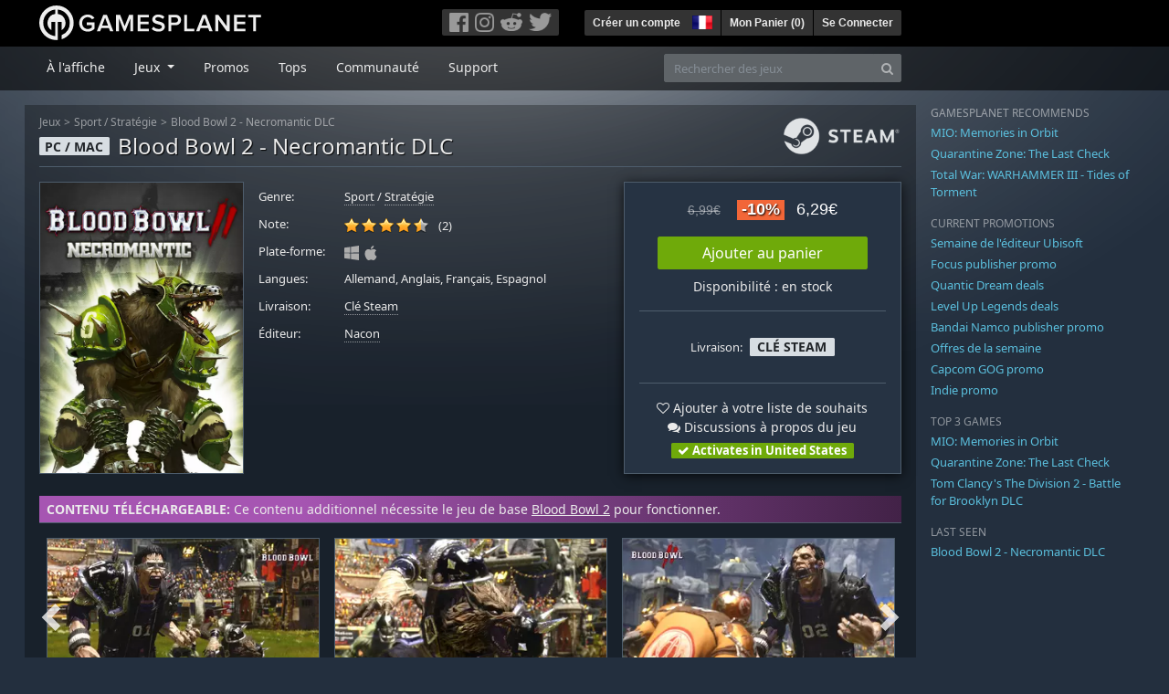

--- FILE ---
content_type: text/html; charset=utf-8
request_url: https://fr.gamesplanet.com/game/blood-bowl-2-necromantic-dlc-steam-key--2849-6?ref=vayaansias
body_size: 16146
content:
<!DOCTYPE html>
<html lang="fr">
<head>
  <meta charset="utf-8">
  <meta http-equiv="X-UA-Compatible" content="IE=edge">
  <meta name="viewport" content="width=device-width, initial-scale=1, maximum-scale=1, shrink-to-fit=no, viewport-fit=auto">
  <meta name="robots" content="index,follow,all" />
  <meta http-equiv="x-dns-prefetch-control" content="on">
  <meta name="turbolinks-cache-control" content="no-cache">

  <title>Blood Bowl 2 - Necromantic DLC Clé Steam / Acheter et télécharger sur PC et Mac</title>
  <meta name="description" content="Acheter en ligne : La race des Nécromantiques est composée de Loups-Garous Nécromantiques, Golems de Chair, Goules, Zombies et revenants." />
  <meta name="keywords" content="Clé Steam, Download, CD Key, Nacon, Blood Bowl 2 - Necromantic DLC, Sport, Stratégie" />

  <link rel="dns-prefetch" href="https://gpstatic.com" crossorigin>
  <link rel="preconnect" href="https://gpstatic.com">
  <link rel="dns-prefetch" href="https://secure.gravatar.com" crossorigin>
  <link rel="preconnect" href="https://secure.gravatar.com">
  <link rel="icon" type="image/svg+xml" href="https://gpstatic.com/assets/gamesplanet_com_circle_media-dfe8067c82a620c4d65f21a92d5874c0e38e9ada6752f9d1cbeb74483ee90faf.svg?t=1768927566" sizes="any" id="gpfavicon">
  <link rel="canonical" href="https://fr.gamesplanet.com/game/blood-bowl-2-necromantic-dlc-steam-key--2849-6">

  <link rel="stylesheet" media="all" href="https://gpstatic.com/assets/application-dc47d68d7eec9e32323623cf979b0e1394fe5acd6548b01a1f4374960e0bcf4f.css" data-turbolinks-track="reload" />
  <script type="text/javascript">// These polys allow for inline scripts while AppOS is being loaded asynchronously
// They will all be executed with their &quot;this&quot; and first argument set to the booted application
//
// NOTE: Despite their names resembling the AppOS events they will all be executed
//       every time the page loads, just at a different point in time.
window.AppOSBoot = function(f) { if (!window.AppOS_Boot) { window.AppOS_Boot = []; }; window.AppOS_Boot.push(f) };
window.AppOSDocumentLoad = function(f) { if (!window.AppOS_DL) { window.AppOS_DL = []; }; window.AppOS_DL.push(f) };
window.AppOSPageLoad = function(f) { if (!window.AppOS_PL) { window.AppOS_PL = []; }; window.AppOS_PL.push(f) };
</script>
  <script src="https://gpstatic.com/assets/application-c42fa54681ecd6c8afceeeb3bab7d82db9a1ff58af287f1385892b09a0b1c947.js" data-turbolinks-track="reload" defer="defer"></script>

  <link rel="alternate" href="https://fr.gamesplanet.com/game/blood-bowl-2-necromantic-dlc-steam-key--2849-6" hreflang="fr-FR" />
<link rel="alternate" href="https://de.gamesplanet.com/game/blood-bowl-2-necromantic-dlc-steam-key--2849-6" hreflang="de-DE" />
<link rel="alternate" href="https://uk.gamesplanet.com/game/blood-bowl-2-necromantic-dlc-steam-key--2849-6" hreflang="en-GB" />
<link rel="alternate" href="https://us.gamesplanet.com/game/blood-bowl-2-necromantic-dlc-steam-key--2849-6" hreflang="en-US" />


    <meta property="fb:admins" content="100008282081991">
  <meta property="og:title" content="Blood Bowl 2 - Necromantic DLC Clé Steam / Acheter et télécharger sur PC et Mac">
  <meta property="og:description" content="La race des Nécromantiques est composée de Loups-Garous Nécromantiques, Golems de Chair, Goules, Zombies et revenants.">
  <meta property="og:type" content="game">
  <meta property="og:url" content="https://fr.gamesplanet.com/game/blood-bowl-2-necromantic-dlc-steam-key--2849-6">
  <meta property="og:site_name" content="Gamesplanet.com">
  <meta property="og:image" content="https://gpstatic.com/acache/28/49/6/fr/t620x300-7ec5f7e3a32d8f5e944e20dc20268656.jpg">
  <link rel="image_src" href="https://gpstatic.com/acache/28/49/6/fr/t620x300-7ec5f7e3a32d8f5e944e20dc20268656.jpg">

  <meta name="csrf-param" content="authenticity_token" />
<meta name="csrf-token" content="t3j_aWYdvP9OgSHtimW_fuEF_wXeP1DSeTWDBkXL5WbZ3D2Nmgko8LvnYoaOCXIWAeUOBst64p6Jw2DVY_dRdg" />
  <link rel="icon" sizes="192x192" href="/images/touch_icons/touch-icon-192x192.png">
<link rel="apple-touch-icon-precomposed" sizes="180x180" href="/images/touch_icons/apple-touch-icon-180x180-precomposed.png">
<link rel="apple-touch-icon-precomposed" sizes="152x152" href="/images/touch_icons/apple-touch-icon-152x152-precomposed.png">
<link rel="apple-touch-icon-precomposed" sizes="144x144" href="/images/touch_icons/apple-touch-icon-144x144-precomposed.png">
<link rel="apple-touch-icon-precomposed" sizes="120x120" href="/images/touch_icons/apple-touch-icon-120x120-precomposed.png">
<link rel="apple-touch-icon-precomposed" sizes="114x114" href="/images/touch_icons/apple-touch-icon-114x114-precomposed.png">
<link rel="apple-touch-icon-precomposed" sizes="76x76" href="/images/touch_icons/apple-touch-icon-76x76-precomposed.png">
<link rel="apple-touch-icon-precomposed" sizes="72x72" href="/images/touch_icons/apple-touch-icon-72x72-precomposed.png">
<link rel="apple-touch-icon-precomposed" href="/images/touch_icons/apple-touch-icon-precomposed.png">

  


</head>

<body  data-hk="5eaee168-cb02-49ef-995f-396579113587">
  <div data-appos-jserror="false"></div>
  <nav class="navbar navbar-dark bg-black nav-gp-top px-0">
  <div class="container pl-0">
    <div class="col-12 col-xl-10 gp-xl-main">
      <a class="navbar-brand pb-1 py-md-0 d-none d-sm-inline-block" href="/"><img height="38" alt="Gamesplanet.com" loading="lazy" decoding="async" src="https://gpstatic.com/assets/gamesplanet_com-c7cdb0f0005728229549c9b6506e1cbc48b94ee81723f51c81c8ad97bd630d84.svg" /></a>
      <a class="navbar-brand pb-1 py-md-0 d-inline-block d-sm-none" href="/"><img height="38" alt="Gamesplanet.com" loading="lazy" decoding="async" src="https://gpstatic.com/assets/gamesplanet_com_circle-4aac2ab0b9700fc58cb2631f1fd5d12fb5b162d956ab2c217dc61ec92d827d2e.svg" /></a>
      <button class="navbar-toggler bg-dark-gray border-0 d-inline-block d-lg-none pull-right mt-1 ml-3" type="button" data-toggle="collapse" data-target="#gpSiteNav">
        <span class="navbar-toggler-icon"></span>
        <span><i class="fa fa-search" style="white-space: nowrap"></i> </span>
      </button>
      <div class="pull-right mt-1">
        <div class="d-none d-lg-inline-block">
          <div class="btn-group mr-4" role="group">
            <div class="nav-item nav-item-social btn bg-dark-gray p-0"><a target="_blank" rel="noopener" class="nav-link p-0 pl-1" href="https://www.facebook.com/GamesplanetFR/"><img alt="Facebook" src="https://gpstatic.com/assets/get_in_touch/h-facebook-grey-13a843b391795abd42e99c1b0a6244be354ebbd80281c47ab70cb9d384260484.png" width="21" height="21" /></a></div>
            <div class="nav-item nav-item-social btn bg-dark-gray p-0"><a target="_blank" rel="noopener" class="nav-link p-0" href="https://www.instagram.com/gamesplanet_com/"><img alt="Instagram" src="https://gpstatic.com/assets/get_in_touch/h-instagram-grey-335e2af1e557d7456d7c6dfca6eabfdc0850012846c0cb27b5f048e5f64b7e56.png" width="21" height="21" /></a></div>
            <div class="nav-item nav-item-social btn bg-dark-gray p-0"><a target="_blank" rel="noopener" class="nav-link p-0" href="https://www.reddit.com/user/Gamesplanet/submitted/"><img alt="Reddit" src="https://gpstatic.com/assets/get_in_touch/h-reddit-grey-3742e9841d9d2fca4b301c7ad2d794f5d489e53a9e19921266f8911e1f0d4890.png" width="24" height="20" /></a></div>
            <div class="nav-item nav-item-social btn bg-dark-gray p-0"><a target="_blank" rel="noopener" class="nav-link p-0 pr-1" href="https://twitter.com/gamesplanetfr"><img alt="Twitter" src="https://gpstatic.com/assets/get_in_touch/h-twitter-grey-31fe64f758a401bca827a76b1a5f4813c36e642a74623fafbfc291d041b2e72b.png" width="25" height="20" /></a></div>
          </div>
        </div>
        <div class="btn-group d-none d-lg-inline-flex" role="group">
    <div class="nav-item btn bg-dark-gray p-0 px-1"><a class="nav-link p-1" data-login-required="registration" href="#open=registration">Créer un compte</a></div>
    <div class="nav-item btn bg-dark-gray p-0 pr-2 dropdown zindex100"><a class="nav-link dropdown-toggle dropdown-toggle-noarrow p-0" href="#" id="tenant-select-dropdown" role="button" data-toggle="dropdown">
  <img class="ml-1" style="vertical-align: -7px;" alt="FR" src="https://gpstatic.com/images/flags/48x32/FR.png" width="22" height="15" />
</a>
<div class="dropdown-menu shadow">
  <span class="dropdown-item">
    <img class="mr-1" alt="FR" src="https://gpstatic.com/images/flags/48x32/FR.png" width="22" height="15" /> France / EUR
  </span>
  <div class="dropdown-divider"></div>
    <a class="dropdown-item" href="https://de.gamesplanet.com/">
      <img class="mr-1" alt="DE" src="https://gpstatic.com/images/flags/48x32/DE.png" width="22" height="15" /> Deutschland / EUR
</a>    <a class="dropdown-item" href="https://uk.gamesplanet.com/">
      <img class="mr-1" alt="GB" src="https://gpstatic.com/images/flags/48x32/GB.png" width="22" height="15" /> United Kingdom / GBP
</a>    <a class="dropdown-item" href="https://us.gamesplanet.com/">
      <img class="mr-1" alt="US" src="https://gpstatic.com/images/flags/48x32/US.png" width="22" height="15" /> United States / USD
</a></div>
</div>
    <div class="nav-item btn bg-dark-gray p-0 px-1 separator"><a class="nav-link p-1 " href="/cart">Mon Panier (<span class="cart_count">0</span>)</a></div>
    <div class="nav-item btn bg-dark-gray p-0 px-1 separator"><a class="nav-link p-1" data-login-required="true" href="#open=login">Se Connecter</a></div>
</div>

        <div class="btn-group d-inline-flex d-lg-none" role="group">
  <a class="btn bg-dark-gray " href="/cart"><i class="fa fa-shopping-cart" style="white-space: nowrap"></i> (<span class="cart_count">0</span>)</a>
  <div class="btn-group" role="group">
    <a href="#" class="btn bg-dark-gray dropdown-toggle" id="mobile-user-account" data-toggle="dropdown" aria-haspopup="true" aria-expanded="false">
      <i class="fa fa-user" style="white-space: nowrap"></i> 
    </a>
    <div class="dropdown-menu dropdown-menu-right" style="max-width: 270px;" aria-labelledby="mobile-user-account">
        <a class="dropdown-item" data-login-required="true" href="#open=login">Se Connecter</a>
        <a class="dropdown-item" data-login-required="registration" href="#open=registration">Créer un compte</a>
    </div>
  </div>
</div>

      </div>
    </div>
  </div>
</nav>

  <nav class="navbar navbar-expand-lg navbar-dark bg-black-fade mb-3 p-0 pb-lg-1">
  <div class="container pl-0">
    <div class="col-12 col-xl-10 gp-xl-main">
      <div class="collapse navbar-collapse" id="gpSiteNav">
        <div id="quick_search" class="mt-1 mt-lg-0 mb-lg-0 order-2">
          <form id="quick_search_form" class="form-inline d-flex flex-nowrap" action="/search" accept-charset="UTF-8" method="get">
            <div class="input-group mt-1 w-100">
              <input type="text" name="query" id="query" placeholder="Rechercher des jeux" autocomplete="off" class="form-control typeahead" data-query-url="/quick_search?query=%3Avalue" aria-label="Rechercher des jeux" />
              <div class="input-group-append">
                <button class="btn btn-secondary py-0 px-2 text-muted" type="submit" aria-label="Search" ><i class="fa fa-search" style="white-space: nowrap"></i> </button>
              </div>
            </div>
</form>        </div>
        <div class="navbar-nav my-1 mr-auto order-1">
          <div class="nav-item mr-3">
            <a class="nav-link text-body pt-2 pr-2 pb-0 pl-2 mb-1 mob16" href="/">À l&#39;affiche</a>
          </div>
          <div class="nav-item mr-3 dropdown">
            <a class="nav-link text-body pt-2 pr-2 pb-0 pl-2 mb-1 dropdown-toggle mob16" href="#" id="gp-site-nav-dropdown" role="button" data-toggle="dropdown">
              Jeux
            </a>
            <div class="dropdown-menu shadow">
              <div class="container dropdown-multi-col">
                <div class="row">
                  <div class="col-12 col-md-6">
                    <div class="nav-header bg-light p-1 small text-uppercase">Genre</div>
                    <div class="dropdown-divider"></div>
                    <a class="dropdown-item" href="/games/action">Action</a>
                    <a class="dropdown-item" href="/games/adventure">Aventure</a>
                    <a class="dropdown-item" href="/games/rpg">RPG (Jeu de Rôle)</a>
                    <a class="dropdown-item" href="/games/mmo">MMO</a>
                    <a class="dropdown-item" href="/games/strategy">Stratégie</a>
                    <a class="dropdown-item" href="/games/simulation">Simulation</a>
                    <a class="dropdown-item" href="/games/arcade_indie">Arcade &amp; Indie</a>
                    <a class="dropdown-item" href="/games/sport">Sport</a>
                    <div class="nav-header bg-light mt-3 p-1 small text-uppercase">Autre</div>
                    <div class="dropdown-divider"></div>
                    <a class="dropdown-item" href="/games/coming-soon">Bientôt disponible</a>
                    <a class="dropdown-item" href="/games/games-18">Jeux 18+</a>
                    <a class="dropdown-item" href="/games/mac">Jeux Mac</a>
                    <a class="dropdown-item" href="/games/linux">Jeux Linux</a>
                    <a class="dropdown-item" href="/publishers">Éditeurs</a>
                  </div>
                  <div class="col-12 col-md-6 mt-3 mt-md-0">
                    <div class="nav-header bg-light p-1 small text-uppercase">Activation</div>
                    <div class="dropdown-divider"></div>
                    <a class="dropdown-item" href="/search?dt=epic">Epic</a>
                    <a class="dropdown-item" href="/search?dt=giants">Giants</a>
                    <a class="dropdown-item" href="/search?dt=gog">GOG</a>
                    <a class="dropdown-item" href="/search?dt=msstore">Microsoft</a>
                    <a class="dropdown-item" href="/search?dt=rockstarsocial">Rockstar Social Club</a>
                    <a class="dropdown-item" href="/search?dt=steam">Steam</a>
                    <a class="dropdown-item" href="/search?dt=uplay_silent">Ubisoft Connect</a>
                    <a class="dropdown-item" href="/search?dt=zenimax">Zenimax</a>
                      <div class="nav-header bg-light mt-3 p-1 small text-uppercase">Eco Tags</div>
                      <div class="dropdown-divider"></div>
                      <a class="dropdown-item" href="/search?eco=aesthetic">Graphismes / Esthétisme</a>
                      <a class="dropdown-item" href="/search?eco=narrative">Scénario / Narration</a>
                      <a class="dropdown-item" href="/search?eco=gameplay">Gameplay</a>
                      <a class="dropdown-item" href="/search?eco=policy">Politique de l&#39;éditeur</a>
                  </div>
                </div>
              </div>
            </div>
          </div>
          <div class="nav-item mr-3">
            <a class="nav-link text-body pt-2 pr-2 pb-0 pl-2 mb-1 mob16" href="/games/offers">Promos</a>
          </div>
          <div class="nav-item mr-3">
            <a class="nav-link text-body pt-2 pr-2 pb-0 pl-2 mb-1 mob16" href="/games/charts">Tops</a>
          </div>
          <div class="nav-item mr-3">
            <a class="nav-link text-body pt-2 pr-2 pb-0 pl-2 mb-1 mob16" href="/community/news_updates">Communauté</a>
          </div>
          <div class="nav-item mr-3">
            <a class="nav-link text-body pt-2 pr-2 pb-0 pl-2 mb-1 mob16" data-turbolinks="false" href="/support">Support</a>
          </div>
        </div>
      </div>
    </div>
  </div>
</nav>


  
  <div class="container">
    
    
    <div class="row">
      <div class="col-12 col-xl-10 gp-xl-main">
        <div class="row row-page-ctn">
          
          <span data-piwik-ec-view="track" data-piwik-ec-sku="2849-6" data-piwik-ec-name="Blood Bowl 2 - Necromantic DLC" data-piwik-ec-category="Sport" data-piwik-ec-price="6.29"></span>





<div class="col-12 prod-page">
  <nav aria-label="breadcrumb" class="d-none d-md-block">
    <ol class="breadcrumb mb-1">
      <li class="breadcrumb-item small"><a class="text-muted" href="/">Jeux</a></li>
      <li class="breadcrumb-item small text-muted"><a class="text-muted" href="/games/sport">Sport</a> / <a class="text-muted" href="/games/strategy">Stratégie</a></li>
      <li class="breadcrumb-item small" aria-current="page"><a class="text-muted" href="https://fr.gamesplanet.com/game/blood-bowl-2-necromantic-dlc-steam-key--2849-6">Blood Bowl 2 - Necromantic DLC</a></li>
    </ol>
  </nav>
  <section class="prod-sales">
    <span class="badge badge-platform badge-light text-uppercase">PC / Mac</span>
<h1 class="border-bottom border-secondary pb-2 mb-3 text-shadow">
  <span class="prod-title">Blood Bowl 2 - Necromantic DLC</span> <small class="d-none">Clé Steam</small>
</h1>




<div class="row">
  <div class="col-12 col-md-6 col-lg-3 mb-3 mb-lg-4">
    <div class="responsive-img img-packshot d-none d-lg-block">
      <img alt="Blood Bowl 2 - Necromantic DLC - Cover / Packshot" title="Blood Bowl 2 - Necromantic DLC" loading="lazy" decoding="async" class="border border-secondary" src="https://gpstatic.com/acache/28/49/6/fr/packshot-3b97c5ec171cb20e88f857c2a1aa745b.jpg" />
    </div>
    <div class="responsive-img img-620 d-block d-lg-none">
      <img alt="Blood Bowl 2 - Necromantic DLC - Cover / Packshot" title="Blood Bowl 2 - Necromantic DLC" loading="lazy" decoding="async" class="border border-secondary" src="https://gpstatic.com/acache/28/49/6/fr/t620x300-7ec5f7e3a32d8f5e944e20dc20268656.jpg" />
    </div>
  </div>
  <div class="col-12 col-md-6 col-lg-5 mb-3 pl-3 pl-md-2">
    <ul class="list-unstyled prod-details font0785 mt-lg-2">
      <li class="mb-2 pb-lg-1">
        <strong>Genre:</strong>
        <span><a href="/games/sport">Sport</a> / <a href="/games/strategy">Stratégie</a></span>
      </li>
      <li class="mb-2 pb-lg-1">
        <strong>Note:</strong>
        <span>
          <span class="ajax_rating mr-2" data-rate-url="/rate/Product::Game/24249/:score" data-rating="4.5" data-readonly="true" data-rate-update="#ajax_rating_count"></span>
          <span id="ajax_rating_count">(2)</span>
        </span>
      </li>
      <li class="prod-platforms systems mb-2 pb-lg-1 d-block d-md-none d-lg-block">
        <strong>Plate-forme:</strong>
        <span><img class="platform_icon" alt="Windows PC" loading="lazy" decoding="async" src="https://gpstatic.com/assets/platforms/windows-ec49540cc3df1278de6ba907f785d9ad800309f5f64b283de2f371f393a7cd84.svg" width="16" height="16" /><img class="platform_icon" alt="Apple Mac" loading="lazy" decoding="async" src="https://gpstatic.com/assets/platforms/apple-356ff8eca4993b10f3f0272c6eb7cc63ce61a979da216880eb9fa5ec465b775f.svg" width="16" height="16" /></span>
      </li>
      <li class="mb-2 pb-lg-1">
        <strong>
          Langues:
        </strong>
        <span>Allemand, Anglais, Français, Espagnol</span>
      </li>
      <li class="mb-2 pb-lg-1">
        <strong>Livraison:</strong>
        <span><a href="https://fr.gamesplanet.com/search?dt=steam">Clé Steam</a></span>
      </li>
      <li class="mb-2 pb-lg-1">
        <strong>Éditeur:</strong>
        <span><a href="https://fr.gamesplanet.com/publishers/329-nacon">Nacon</a></span>
      </li>
    </ul>
  </div>
  <div class="col-12 col-lg-4 mb-4 mt-2 mt-lg-0">
    <div class="prod-sales-buy pt-3 pr-3 pl-3 pb-2 h-100 border border-secondary shadow">
      <div class="row">
        <div class="col-12 col-md-6 col-lg-12">
          <div class="text-center sales-box">
              <span class="prices">
<span class="price_base"><strike>6,99€</strike></span>
<span class="price_saving false">-10%</span>
<span class="price_current">6,29€</span> </span>
              
              <a class="btn btn-success font100 w-85 mb-2 mt-2" href="/game/blood-bowl-2-necromantic-dlc-steam-key--2849-6/buy">Ajouter au panier</a>
              
              <span class="d-block">Disponibilité : en stock</span>
          </div>
        </div>
        <div class="col-12 col-md-6 col-lg-12">
          <hr class="border-secondary d-block d-md-none d-lg-block">
          <div class="diff-activations h-10 text-center single ">
            <span class="font0785 d-inline-block mb-1">Livraison:</span>
            <span class="badge badge-pill badge-light font-weight-bold text-uppercase mt-1 ml-1 mb-1">Clé Steam</span>
          </div>
          <hr class="border-secondary d-block d-md-none d-lg-block">
          <p class="mb-0 text-center">
            <span class="d-block mb-1">
              <span id="i24249" class="cursor-pointer" data-tipped="#wishlist-tip-24249" data-tipped-options="position: &#39;bottom&#39;, showOn: &#39;click&#39;, hideOn: &#39;click&#39;, hideOnClickOutside: true"><i class="fa fa-heart-o" style="white-space: nowrap"></i> Ajouter à votre liste de souhaits</span><br>
              <a class="text-body" href="/community/blood-bowl-2-necromantic-dlc-steam-key--2849-6/discussions"><i class="fa fa-comments" style="white-space: nowrap"></i> Discussions à propos du jeu</a>
            </span>
            <span class="font0785 font-weight-bold badge badge-pill badge-success"><i class="fa fa-check" style="white-space: nowrap"></i>  Activates in United States</span>
          </p>
          <div id="wishlist-tip-24249" class="tipped-tooltip" style="display: none; max-width: 400px;">
  <h4>Ajouter Blood Bowl 2 - Necromantic DLC à votre liste de souhaits</h4>
  <hr class="my-2">
    <p class="m-0 font0785">Veuillez vous connecter pour ajouter des jeux à votre liste de souhaits.</p>
</div>

        </div>
      </div>
    </div>
  </div>
</div>

    <img class="platform_logo steam d-none d-md-block" alt="steam" loading="lazy" decoding="async" src="https://gpstatic.com/assets/platforms/steam-f2393491806d0ea9e680f013396a4bc59db7d82269015d3a0930f50b7b33de5a.png" />
  </section>

  <div class="d-block d-md-none mb-4 font100 text-center">
    <a class="text-decoration-none text-white d-block" href="whatsapp://send?text=Gamesplanet.com+-+Blood+Bowl+2+-+Necromantic+DLC+6%2C29%E2%82%AC+%28-10%25%29%0Ahttps://fr.gamesplanet.com/game/blood-bowl-2-necromantic-dlc-steam-key--2849-6?ref=whatsapp" rel="nofollow"><img src="https://gpstatic.com/assets/platforms/whatsapp-c2f5f90376af9750ba14a8ba0a2dc9ab4b759f361e25220ca0e6bf294e0b0143.svg" width="40" height="40" />&nbsp;&nbsp;&nbsp;Partager sur WhatsApp</a>
  </div>

  <section class="prod-assets mb-3">
      <div class="prod-relation-parent px-2 py-1">
  <strong>CONTENU TÉLÉCHARGEABLE:</strong> Ce contenu additionnel nécessite le jeu de base <a href="/game/blood-bowl-2-steam-key--2849-1">Blood Bowl 2</a> pour fonctionner.
</div>

        <h2 class="d-none">Vidéos et screenshots Blood Bowl 2 - Necromantic DLC</h2>
  <div class="slick-slider-assets d-none prod-asset-slider py-3 mb-md-4 mb-lg-5 text-nowrap overflow-hidden">

      <div class="d-inline-block col-12">
        <a class="element fresco responsive-img img-16-9" data-fresco-group="assets" href="https://gpstatic.com/acache/28/49/6/fr/s1-a18908fcec3ca8ecb66e57cbaca0e887.jpg">
          <img alt="Screenshot1" loading="lazy" decoding="async" class="border border-secondary" src="https://gpstatic.com/acache/28/49/6/fr/s1_thumb-a18908fcec3ca8ecb66e57cbaca0e887.jpg" />
</a>      </div>
      <div class="d-inline-block col-12">
        <a class="element fresco responsive-img img-16-9" data-fresco-group="assets" href="https://gpstatic.com/acache/28/49/6/fr/s2-85f4d620925f14d5fc0043027072df61.jpg">
          <img alt="Screenshot2" loading="lazy" decoding="async" class="border border-secondary" src="https://gpstatic.com/acache/28/49/6/fr/s2_thumb-85f4d620925f14d5fc0043027072df61.jpg" />
</a>      </div>
      <div class="d-inline-block col-12">
        <a class="element fresco responsive-img img-16-9" data-fresco-group="assets" href="https://gpstatic.com/acache/28/49/6/fr/s3-2fc7096f96120d2d408011d844568ab3.jpg">
          <img alt="Screenshot3" loading="lazy" decoding="async" class="border border-secondary" src="https://gpstatic.com/acache/28/49/6/fr/s3_thumb-2fc7096f96120d2d408011d844568ab3.jpg" />
</a>      </div>
      <div class="d-inline-block col-12">
        <a class="element fresco responsive-img img-16-9" data-fresco-group="assets" href="https://gpstatic.com/acache/28/49/6/fr/s4-65f58940aea0f162c15978cf89a9573f.jpg">
          <img alt="Screenshot4" loading="lazy" decoding="async" class="border border-secondary" src="https://gpstatic.com/acache/28/49/6/fr/s4_thumb-65f58940aea0f162c15978cf89a9573f.jpg" />
</a>      </div>
  </div>

  </section>
  <div class="row">
    <div class="col-12 col-lg-8 order-2 order-lg-1 mt-5 mt-md-4 mt-lg-0">
      <section class="prod-data">

        
        
            <div class="mb-5">
  <ul class="nav nav-tabs flex-row flex-nowrap overflow-x-only no-scrollbars">
    <li class="nav-item">
      <a class="nav-link text-nowrap active text-uppercase" data-toggle="tab">Autres contenu additionel</a>
    </li>
  </ul>
  <div class="tab-content prod-relations">
    <div class="tab-pane active" id="prod-other_dlcs">
  <h3 class="d-none">Autres contenu additionel Blood Bowl 2 - Necromantic DLC</h3>
  <div class="position-relative overflow-hidden" data-maxheight="150" data-trigger-label='<i class="fa fa-caret-down" style="white-space: nowrap"></i> '>
      <div class="even position-relative overflow-hidden font0785 hide-base-price p-1 border-bottom border-secondary"  data-tipped-ajax="true" data-tipped-options="ajax: { url: '/game/blood-bowl-2-official-expansion-team-pack-steam-key--2849-13/tipped_snippet' }">
        <span class="d-block w-70 text-truncate pull-left"><a class="stretched-link text-body" href="/game/blood-bowl-2-official-expansion-team-pack-steam-key--2849-13">Blood Bowl 2 - Official Expansion + Team Pack</a></span>
        <span class="d-block text-right text-nowrap"><span class="prices">
<span class="price_base"><strike>29,99€</strike></span>
<span class="price_saving false">-10%</span>
<span class="price_current">26,99€</span> </span></span>
      </div>
      <div class="odd position-relative overflow-hidden font0785 hide-base-price p-1 border-bottom border-secondary"  data-tipped-ajax="true" data-tipped-options="ajax: { url: '/game/blood-bowl-2-official-expansion-steam-key--2849-11/tipped_snippet' }">
        <span class="d-block w-70 text-truncate pull-left"><a class="stretched-link text-body" href="/game/blood-bowl-2-official-expansion-steam-key--2849-11">Blood Bowl 2 - Official Expansion</a></span>
        <span class="d-block text-right text-nowrap"><span class="prices">
<span class="price_base"><strike>14,99€</strike></span>
<span class="price_saving false">-10%</span>
<span class="price_current">13,49€</span> </span></span>
      </div>
      <div class="even position-relative overflow-hidden font0785 hide-base-price p-1 border-bottom border-secondary"  data-tipped-ajax="true" data-tipped-options="ajax: { url: '/game/blood-bowl-2-team-pack-steam-key--2849-10/tipped_snippet' }">
        <span class="d-block w-70 text-truncate pull-left"><a class="stretched-link text-body" href="/game/blood-bowl-2-team-pack-steam-key--2849-10">Blood Bowl 2 Team Pack</a></span>
        <span class="d-block text-right text-nowrap"><span class="prices">
<span class="price_base"><strike>14,99€</strike></span>
<span class="price_saving false">-10%</span>
<span class="price_current">13,49€</span> </span></span>
      </div>
      <div class="odd position-relative overflow-hidden font0785 hide-base-price p-1 border-bottom border-secondary"  data-tipped-ajax="true" data-tipped-options="ajax: { url: '/game/blood-bowl-2-chaos-dwarfs-dlc-steam-key--2849-9/tipped_snippet' }">
        <span class="d-block w-70 text-truncate pull-left"><a class="stretched-link text-body" href="/game/blood-bowl-2-chaos-dwarfs-dlc-steam-key--2849-9">Blood Bowl 2 - Chaos Dwarfs DLC</a></span>
        <span class="d-block text-right text-nowrap"><span class="prices">
<span class="price_base"><strike>6,99€</strike></span>
<span class="price_saving false">-10%</span>
<span class="price_current">6,29€</span> </span></span>
      </div>
      <div class="even position-relative overflow-hidden font0785 hide-base-price p-1 border-bottom border-secondary"  data-tipped-ajax="true" data-tipped-options="ajax: { url: '/game/blood-bowl-2-khemri-dlc-steam-key--2849-8/tipped_snippet' }">
        <span class="d-block w-70 text-truncate pull-left"><a class="stretched-link text-body" href="/game/blood-bowl-2-khemri-dlc-steam-key--2849-8">Blood Bowl 2 - Khemri DLC</a></span>
        <span class="d-block text-right text-nowrap"><span class="prices">
<span class="price_base"><strike>6,99€</strike></span>
<span class="price_saving false">-10%</span>
<span class="price_current">6,29€</span> </span></span>
      </div>
      <div class="odd position-relative overflow-hidden font0785 hide-base-price p-1 border-bottom border-secondary"  data-tipped-ajax="true" data-tipped-options="ajax: { url: '/game/blood-bowl-2-nurgle-dlc-steam-key--2849-7/tipped_snippet' }">
        <span class="d-block w-70 text-truncate pull-left"><a class="stretched-link text-body" href="/game/blood-bowl-2-nurgle-dlc-steam-key--2849-7">Blood Bowl 2 - Nurgle DLC</a></span>
        <span class="d-block text-right text-nowrap"><span class="prices">
<span class="price_base"><strike>6,99€</strike></span>
<span class="price_saving false">-10%</span>
<span class="price_current">6,29€</span> </span></span>
      </div>
      <div class="even position-relative overflow-hidden font0785 hide-base-price p-1 border-bottom border-secondary"  data-tipped-ajax="true" data-tipped-options="ajax: { url: '/game/blood-bowl-2-undead-dlc-steam-key--2849-5/tipped_snippet' }">
        <span class="d-block w-70 text-truncate pull-left"><a class="stretched-link text-body" href="/game/blood-bowl-2-undead-dlc-steam-key--2849-5">Blood Bowl 2 - Undead DLC</a></span>
        <span class="d-block text-right text-nowrap"><span class="prices">
<span class="price_base"><strike>6,99€</strike></span>
<span class="price_saving false">-10%</span>
<span class="price_current">6,29€</span> </span></span>
      </div>
      <div class="odd position-relative overflow-hidden font0785 hide-base-price p-1 border-bottom border-secondary"  data-tipped-ajax="true" data-tipped-options="ajax: { url: '/game/blood-bowl-2-norse-dlc-steam-key--2849-4/tipped_snippet' }">
        <span class="d-block w-70 text-truncate pull-left"><a class="stretched-link text-body" href="/game/blood-bowl-2-norse-dlc-steam-key--2849-4">Blood Bowl 2 - Norse DLC</a></span>
        <span class="d-block text-right text-nowrap"><span class="prices">
<span class="price_base"><strike>6,99€</strike></span>
<span class="price_saving false">-10%</span>
<span class="price_current">6,29€</span> </span></span>
      </div>
      <div class="even position-relative overflow-hidden font0785 hide-base-price p-1 border-bottom border-secondary"  data-tipped-ajax="true" data-tipped-options="ajax: { url: '/game/blood-bowl-2-wood-elves-dlc-steam-key--2849-3/tipped_snippet' }">
        <span class="d-block w-70 text-truncate pull-left"><a class="stretched-link text-body" href="/game/blood-bowl-2-wood-elves-dlc-steam-key--2849-3">Blood Bowl 2 - Wood Elves DLC</a></span>
        <span class="d-block text-right text-nowrap"><span class="prices">
<span class="price_base"><strike>6,99€</strike></span>
<span class="price_saving false">-10%</span>
<span class="price_current">6,29€</span> </span></span>
      </div>
  </div>
</div>

  </div>
</div>

          <div class="row mb-5 mb-md-4">
  <div class="col-12 mb-2">
    <ul class="nav nav-tabs">
      <li class="nav-item">
        <a class="nav-link active text-uppercase" href="/community/blood-bowl-2-necromantic-dlc-steam-key--2849-6/news_updates">News et mises à jour</a>
      </li>
    </ul>
    <a class="pull-right small prod-submission-more" href="/community/blood-bowl-2-necromantic-dlc-steam-key--2849-6/news_updates">Voir toutes les news (4)</a>
  </div>

    <div class="col-12 col-sm-6 mb-3">
      <span class="small text-muted">23 août 2017</span>
      <div class="position-relative">
        <h3 class="overflow-hidden" style="max-height: 38px;"><a alt="Blood Bowl 2 Legendary Edition : la beta est ouverte !" class="stretched-link text-body" href="/community/blood-bowl-2-necromantic-dlc-steam-key--2849-6/news_updates/96019-blood-bowl-2-legendary-edition-la-beta-est-ouverte">Blood Bowl 2 Legendary Edition : la beta est ouverte !</a></h3>
        <p class="gray-500 small mb-2">Salut les Coaches,  Oyez Oyez ! la Beta de Blood Bowl 2: Legendary Edition réservée aux précommandes débute aujourd’hui, 23 août!  Cette version bêta dure 2 semaines et n’est disponible q...</p>
      </div>
      <div class="border-top border-secondary pt-1 overflow-hidden">
        <a class="small pull-left" href="/community/blood-bowl-2-necromantic-dlc-steam-key--2849-6/news_updates/96019-blood-bowl-2-legendary-edition-la-beta-est-ouverte">Lire la suite...</a>
        <span class="pull-right small"><a class="text-muted" href="/community/blood-bowl-2-steam-key--2849-1/news_updates/96019-blood-bowl-2-legendary-edition-la-beta-est-ouverte#cm-comments">0 commentaires</a></span>
      </div>
    </div>
    <div class="col-12 col-sm-6 mb-3">
      <span class="small text-muted">10 août 2017</span>
      <div class="position-relative">
        <h3 class="overflow-hidden" style="max-height: 38px;"><a alt="Blood Bowl 2 : Le contenu de la Legendary Edition en vidéo" class="stretched-link text-body" href="/community/blood-bowl-2-necromantic-dlc-steam-key--2849-6/news_updates/94543-blood-bowl-2-le-contenu-de-la-legendary-edition-en-video">Blood Bowl 2 : Le contenu de la Legendary Edition en vidéo</a></h3>
        <p class="gray-500 small mb-2">A jeu de légende, édition légendaire ! La Legendary Edition est pleine à craquer de contenus. Ce nouveau trailer nous montre ce qu’elle contient et confirme la sortie pour septembre.    F...</p>
      </div>
      <div class="border-top border-secondary pt-1 overflow-hidden">
        <a class="small pull-left" href="/community/blood-bowl-2-necromantic-dlc-steam-key--2849-6/news_updates/94543-blood-bowl-2-le-contenu-de-la-legendary-edition-en-video">Lire la suite...</a>
        <span class="pull-right small"><a class="text-muted" href="/community/blood-bowl-2-steam-key--2849-1/news_updates/94543-blood-bowl-2-le-contenu-de-la-legendary-edition-en-video#cm-comments">0 commentaires</a></span>
      </div>
    </div>
</div>


          <ul class="nav nav-tabs flex-row flex-nowrap overflow-x-only mb-2">
  <li class="nav-item"><a class="nav-link active text-uppercase" data-toggle="tab" href="#prod-description">Description</a></li>
  <li class="nav-item"><a class="nav-link text-uppercase" data-toggle="tab" href="#prod-sysreqs">Configuration requise</a></li>
</ul>
<div class="tab-content">
  <div class="tab-pane active" id="prod-description">
    <article class="prod-description pr-lg-1">
      <h1 class="d-none">Description de Blood Bowl 2 - Necromantic DLC</h1>
      <div id="desc_body" class="gray-500 mb-4" data-maxheight="650" data-trigger-label="en savoir plus…">
        <p>Acheter Blood Bowl 2 - Necromantic DLC en clé Steam chez Gamesplanet.com</p>
        <p>La race des Nécromantiques est composée de Loups-Garous Nécromantiques, Golems de Chair, Goules, Zombies et revenants.</p>

<p>Les damnés et les âmes maudites ne se cachent pas toujours dans les forêts ou dans les cimetières de l&#39;Ancien Monde. Parfois, ils se rencontrent, formant un groupe pour chasser les âmes des plus chanceux qu’eux. Trouvant un soulagement dans des éclats de rage d’une terrible violence, ces groupes font du mieux qu&#39;ils peuvent pour diminuer leurs souffrances - ils surgissent pour une sympathique partie de Blood Bowl !</p>

<p>Les équipes Nécromantiques forment une équipe très polyvalente, capable de porter la balle comme de percer les armures les plus résistantes. Les Loups-Garous sont leur principale force d’attaque, leurs griffes leur assurant un maximum de percussion, apportant à l’équipe leur pure rage et griffes qui rendront presque inutile tout type d’armure.</p>

      </div>
      <div style="margin-bottom: 25px;"><a target="_blank" href="https://fr.gamesplanet.com/support/9-activation-d-un-jeu/68-activation-sur-steam">» Comment activer un jeu Steam</a></div>
    </article>
  </div>
  <div class="tab-pane" id="prod-sysreqs">
    <p class="font0785 border border-primary px-2 py-1 mb-4">
      À partir du 1er janvier 2024, Steam ne prendra plus officiellement en charge les systèmes d'exploitation Windows 7, Windows 8 et Windows 8.1. Après cette date, le client Steam ne fonctionnera plus avec ces versions de Windows. <a target="_blank" href="https://help.steampowered.com/fr/faqs/view/4784-4F2B-1321-800A">Source: Steam</a>
    </p>

    <div class="mb-4">
      <h2 class="d-none">Configuration requise Blood Bowl 2 - Necromantic DLC</h2>
          
            <h4><i class="fa fa-windows mr-1" style="white-space: nowrap"></i> Windows <span class="text-muted ml-2">Minimale</span></h4>
            <div class="font0785">
      <span class="text-muted mr-1">Système d&#39;exploitation:</span>
        <span class="pl-0 py-0">WINDOWS VISTA/WINDOWS 7/WINDOWS 8</span><br>
      <span class="text-muted mr-1">CPU:</span>
        <span class="pl-0 py-0">Intel Dual Core @ 2.5 GHz | AMD Dual Core @ 2.5 GHz</span><br>
      <span class="text-muted mr-1">RAM:</span>
        <span class="pl-0 py-0">3 GB</span><br>
      <span class="text-muted mr-1">Graphic:</span>
        <span class="pl-0 py-0">NVIDIA GeForce GTX 260 @ 768 MB | AMD Radeon HD 5670 @ 768 MB</span><br>
      <span class="text-muted mr-1">Audio:</span>
        <span class="pl-0 py-0">DIRECTX COMPATIBLE</span><br>
      <span class="text-muted mr-1">HDD:</span>
        <span class="pl-0 py-0">8 GB</span><br>
      <span class="text-muted mr-1">Autres:</span>
        <span class="pl-0 py-0"><p>INTERNET CONNECTION REQUIRED FOR THE GAME ACTIVATION *WINDOWS XP NOT SUPPORTED</p>
</span>
</div>

          <hr class="border-secondary">
            <h4><i class="fa fa-apple mr-1" style="white-space: nowrap"></i> Mac OS <span class="text-muted ml-2">Minimale</span></h4>
            <div class="font0785">
      <span class="text-muted mr-1">Système d&#39;exploitation:</span>
        <span class="pl-0 py-0">MAC OS X 10.10/MAC OS X 10.11</span><br>
      <span class="text-muted mr-1">CPU:</span>
        <span class="pl-0 py-0">INTEL CORE I5 3 GHZ</span><br>
      <span class="text-muted mr-1">RAM:</span>
        <span class="pl-0 py-0">4 GB</span><br>
      <span class="text-muted mr-1">Graphic:</span>
        <span class="pl-0 py-0">ATI RADEON HD 6970M/NVIDIA GEFORCE GT 650M OR HIGHER</span><br>
      <span class="text-muted mr-1">HDD:</span>
        <span class="pl-0 py-0">8 GB</span><br>
      <span class="text-muted mr-1">Autres:</span>
        <span class="pl-0 py-0"><p>INTERNET CONNECTION REQUIRED FOR ONLINE GAMING AND GAME ACTIVATION</p>
</span>
</div>

          
    </div>
  </div>
</div>
  <div class="font0688 prod-copyright text-muted pr-lg-1"><p>Blood Bowl 2 © Copyright Games Workshop Limited 2016. Blood Bowl 2, Blood Bowl 2 logo, Blood Bowl, the Blood Bowl logo, GW, Games Workshop, Warhammer, and all associated logos, illustrations, images, names, creatures, races, vehicles, locations, weapons, characters, and the distinctive likeness thereof, are either ® or TM, and/or © Games Workshop Limited, variably registered around the world, and used under licence. Used under license. All Right Reserved. </p></div>

          
      </section>
        <section class="prod-comments mt-5">
          <ul class="nav nav-tabs flex-row flex-nowrap overflow-x-only no-scrollbars mb-3">
            <li class="nav-item">
              <a class="nav-link active text-uppercase text-nowrap" href="https://fr.gamesplanet.com/community/blood-bowl-2-steam-key--2849-1/discussions/55831-product_comments">
                Commentaires <small class="text-muted">(0)</small>
</a>            </li>
            <li class="nav-item">
              <a class="nav-link text-uppercase text-nowrap" href="/community/blood-bowl-2-necromantic-dlc-steam-key--2849-6/discussions">
                Discussions <small class="text-muted">(11)</small>
</a>            </li>
            <li class="nav-item">
              <a class="nav-link text-uppercase text-nowrap" href="/community/blood-bowl-2-necromantic-dlc-steam-key--2849-6/news_updates">
                News et mises à jour <small class="text-muted">(4)</small>
</a>            </li>
            <li class="nav-item">
              <a class="nav-link text-uppercase text-nowrap" href="/community/blood-bowl-2-necromantic-dlc-steam-key--2849-6/videos">
                <span class="translation_missing" title="translation missing: fr.community.tabs.videos">Videos</span> <small class="text-muted">(12)</small>
</a>            </li>
          </ul>
          <span class="submission_new_comment_template" data-tpl="&lt;div class=&quot;new_comment&quot; style=&quot;&quot;&gt;
    &lt;form class=&quot;new_submission_entry&quot; data-cm-inline-reply=&quot;:entry_id&quot; data-prevent-dblsubmit=&quot;true&quot; action=&quot;/community/product_comments?inline=true&amp;amp;tpl=true&quot; accept-charset=&quot;UTF-8&quot; data-remote=&quot;true&quot; method=&quot;post&quot;&gt;
      
      &lt;input autocomplete=&quot;off&quot; type=&quot;hidden&quot; value=&quot;reply&quot; name=&quot;submission_entry[scope]&quot; id=&quot;submission_entry_scope&quot; /&gt;
      &lt;input autocomplete=&quot;off&quot; type=&quot;hidden&quot; value=&quot;&lt;%- parent_id %&gt;&quot; name=&quot;submission_entry[parent_id]&quot; id=&quot;submission_entry_parent_id&quot; /&gt;
      &lt;input autocomplete=&quot;off&quot; type=&quot;hidden&quot; value=&quot;Submission::Entry&quot; name=&quot;submission_entry[target_type]&quot; id=&quot;submission_entry_target_type&quot; /&gt;
      &lt;input autocomplete=&quot;off&quot; type=&quot;hidden&quot; value=&quot;55831&quot; name=&quot;submission_entry[target_id]&quot; id=&quot;submission_entry_target_id&quot; /&gt;
      &lt;div class=&quot;bezeled&quot;&gt;&lt;textarea placeholder=&quot;Écrivez un commentaire...&quot; class=&quot;font0813 cm-comment-textarea&quot; name=&quot;submission_entry[body]&quot; id=&quot;submission_entry_body&quot;&gt;
&lt;%- body %&gt;&lt;/textarea&gt;&lt;/div&gt;
      &lt;input type=&quot;submit&quot; name=&quot;commit&quot; value=&quot;Poster mon commentaire&quot; class=&quot;btn btn-secondary btn-sm&quot; data-disable-with=&quot;Poster mon commentaire&quot; /&gt;
        &lt;small&gt;&amp;nbsp;ou &lt;a data-cancel-cm-inline-reply=&quot;true&quot; href=&quot;#cancel_inline_reply&quot;&gt;Annuler&lt;/a&gt;&lt;/small&gt;
      &lt;span class=&quot;error pull-right&quot; style=&quot;display: none&quot;&gt;Please enter a comment!&lt;/span&gt;
&lt;/form&gt;&lt;/div&gt;
"></span>
<span class="submission_edit_comment_template" data-tpl="&lt;div class=&quot;new_comment&quot; style=&quot;&quot;&gt;
    &lt;form class=&quot;new_submission_entry&quot; data-cm-inline-reply=&quot;:entry_id&quot; data-prevent-dblsubmit=&quot;true&quot; action=&quot;/community/product_comments/:entry_id?inline=true&amp;amp;tpl=true&quot; accept-charset=&quot;UTF-8&quot; data-remote=&quot;true&quot; method=&quot;post&quot;&gt;&lt;input type=&quot;hidden&quot; name=&quot;_method&quot; value=&quot;put&quot; autocomplete=&quot;off&quot; /&gt;
      
      &lt;input autocomplete=&quot;off&quot; type=&quot;hidden&quot; value=&quot;reply&quot; name=&quot;submission_entry[scope]&quot; id=&quot;submission_entry_scope&quot; /&gt;
      
      
      
      &lt;div class=&quot;bezeled&quot;&gt;&lt;textarea placeholder=&quot;Écrivez un commentaire...&quot; class=&quot;font0813 cm-comment-textarea&quot; name=&quot;submission_entry[body]&quot; id=&quot;submission_entry_body&quot;&gt;
&lt;%- body %&gt;&lt;/textarea&gt;&lt;/div&gt;
      &lt;input type=&quot;submit&quot; name=&quot;commit&quot; value=&quot;Poster mon commentaire&quot; class=&quot;btn btn-secondary btn-sm&quot; data-disable-with=&quot;Poster mon commentaire&quot; /&gt;
        &lt;small&gt;&amp;nbsp;ou &lt;a data-cancel-cm-inline-reply=&quot;true&quot; href=&quot;#cancel_inline_reply&quot;&gt;Annuler&lt;/a&gt;&lt;/small&gt;
      &lt;span class=&quot;error pull-right&quot; style=&quot;display: none&quot;&gt;Please enter a comment!&lt;/span&gt;
&lt;/form&gt;&lt;/div&gt;
"></span>
<span class="submission_new_report_template" data-tpl="&lt;div class=&quot;cm-new_report border border-secondary p-2 mt-2&quot; style=&quot;max-width: 350px;&quot;&gt;
  &lt;form class=&quot;new_submission_report&quot; data-cm-inline-report=&quot;:entry_id&quot; data-prevent-dblsubmit=&quot;true&quot; action=&quot;/community/reports?cmscope=product_comments&quot; accept-charset=&quot;UTF-8&quot; data-remote=&quot;true&quot; method=&quot;post&quot;&gt;
    &lt;div&gt;
      &lt;input value=&quot;:entry_id&quot; autocomplete=&quot;off&quot; type=&quot;hidden&quot; name=&quot;submission_report[reportable_id]&quot; id=&quot;submission_report_reportable_id&quot; /&gt;
      &lt;input value=&quot;Submission::Entry&quot; autocomplete=&quot;off&quot; type=&quot;hidden&quot; name=&quot;submission_report[reportable_type]&quot; id=&quot;submission_report_reportable_type&quot; /&gt;
      &lt;p class=&quot;small border-bottom border-secondary pb-1 mb-1&quot;&gt;Why do you want to report this post?&lt;/p&gt;
      &lt;small&gt;
        &lt;span data-cmcustomreason=&quot;false&quot;&gt;&lt;input class=&quot;mr-1&quot; type=&quot;radio&quot; value=&quot;spam&quot; name=&quot;submission_report[reason]&quot; id=&quot;submission_report_reason_spam&quot; /&gt; &lt;label for=&quot;submission_report_reason_spam&quot;&gt;Spam&lt;/label&gt;&lt;/span&gt;&lt;br&gt;
        &lt;span data-cmcustomreason=&quot;false&quot;&gt;&lt;input class=&quot;mr-1&quot; type=&quot;radio&quot; value=&quot;personal_information&quot; name=&quot;submission_report[reason]&quot; id=&quot;submission_report_reason_personal_information&quot; /&gt; &lt;label for=&quot;submission_report_reason_personal_information&quot;&gt;Personal information&lt;/label&gt;&lt;/span&gt;&lt;br&gt;
        &lt;span data-cmcustomreason=&quot;false&quot;&gt;&lt;input class=&quot;mr-1&quot; type=&quot;radio&quot; value=&quot;test&quot; name=&quot;submission_report[reason]&quot; id=&quot;submission_report_reason_test&quot; /&gt; &lt;label for=&quot;submission_report_reason_test&quot;&gt;Just testing the buttons&lt;/label&gt;&lt;/span&gt;&lt;br&gt;
        &lt;span data-cmcustomreason=&quot;true&quot;&gt;&lt;input class=&quot;mr-1&quot; type=&quot;radio&quot; value=&quot;custom&quot; name=&quot;submission_report[reason]&quot; id=&quot;submission_report_reason_custom&quot; /&gt; &lt;input placeholder=&quot;or (max. 100 chars)&quot; maxlength=&quot;100&quot; disabled=&quot;disabled&quot; class=&quot;w-75&quot; type=&quot;text&quot; name=&quot;submission_report[reason]&quot; id=&quot;submission_report_reason&quot; /&gt;&lt;/span&gt;&lt;br&gt;
      &lt;/small&gt;
      &lt;div class=&quot;mt-3&quot;&gt;
        &lt;input type=&quot;submit&quot; name=&quot;commit&quot; value=&quot;report&quot; disabled=&quot;disabled&quot; class=&quot;btn btn-sm btn-secondary&quot; data-disable-with=&quot;report&quot; /&gt;
        &lt;small&gt;or &lt;a data-cancel-cm-inline-report=&quot;true&quot; href=&quot;#&quot;&gt;cancel&lt;/a&gt;&lt;/small&gt;
        &lt;span class=&quot;error pull-right&quot; style=&quot;display: none&quot;&gt;Please enter a reason!&lt;/span&gt;
      &lt;/div&gt;
    &lt;/div&gt;
&lt;/form&gt;&lt;/div&gt;
"></span>

<div class="cm-comments cm-product_comments" id="cm-comments" data-move-url="/community/system/move_item">
  
    <a class="d-block mt-3 mb-5" data-toggle="modal" data-target="#modal_login_registration" href="#show_login">» Publier un commentaire</a>

    
    <div class="pagination infinite-pagination mt-3" data-paginate="submission" data-paginate-loadinitial>
      <a class="next_page" rel="next" href="/game/blood-bowl-2-necromantic-dlc-steam-key--2849-6?cm_page=1#cm-comments">Load comments</a>
    </div>
</div>

        </section>
    </div>
    <div class="col-12 col-lg-4 order-1 order-lg-2 mt-5 mt-md-3 mt-lg-0">
      <section class="prod-info">
        <h3 class="text-uppercase mb-2 pb-1 border-bottom border-secondary">À propos</h3>
        <div class="row">
          


          <div class="col-12 col-md-6 col-lg-12">
                <div class="overflow-hidden mb-3">
      <img alt="PEGI16" class="pull-left mr-2" src="https://gpstatic.com/assets/age_rating/pegi/16-b9adb1229ed7e5d9482b488696aa58acf21185e6272c26e7811cb77cea08fce1.png" width="50" height="61" />
      <p class="small mb-0">Pan European Game Information (www.pegi.info)</p>
    </div>

            
            
            
  <ul class="list-unstyled font075">
      <li class=" py-1"><i class="fa fa-user fa-fw" style="white-space: nowrap"></i> <span class="ml-1">Un joueur</span></li>
      <li class="border-top border-secondary py-1"><i class="fa fa-users fa-fw" style="white-space: nowrap"></i> <span class="ml-1">Multijoueur</span></li>
      <li class="border-top border-secondary py-1"><i class="fa fa-certificate fa-fw" style="white-space: nowrap"></i> <span class="ml-1">Succès Steam</span></li>
      <li class="border-top border-secondary py-1"><i class="fa fa-gamepad fa-fw" style="white-space: nowrap"></i> <span class="ml-1">Support manette complet</span></li>
      <li class="border-top border-secondary py-1"><i class="fa fa-picture-o fa-fw" style="white-space: nowrap"></i> <span class="ml-1">Cartes à échanger Steam</span></li>
      <li class="border-top border-secondary py-1"><i class="fa fa-cloud fa-fw" style="white-space: nowrap"></i> <span class="ml-1">Steam Cloud</span></li>
  </ul>

          </div>
          <div class="col-12 col-md-6 col-lg-12">
              
              
              
              <ul class="list-unstyled prod-details font075">
                <li class="mb-1">
                  <strong>Genre:</strong>
                  <span><a href="/games/sport">Sport</a> / <a href="/games/strategy">Stratégie</a></span>
                </li>
                <li class="mb-1">
                  <strong>Éditeur:</strong>
                  <span><a href="https://fr.gamesplanet.com/publishers/329-nacon">Nacon</a></span>
                </li>
                  <li class="mb-1">
                    <strong>Développeur:</strong>
                    <span>Cyanide Studios</span>
                  </li>
                  <li class="mb-1">
                    <strong>Sortie:</strong>
                    <span>08.09.2016</span>
                  </li>
              </ul>
              <h4 class="d-inline-block">Une question<span class="d-none"> avec Blood Bowl 2 - Necromantic DLC</span>?</h4>
              <a class="ml-2" data-turbolinks="false" href="https://fr.gamesplanet.com/support">» Gamesplanet Support</a>
            <div class="d-none d-lg-block">
              <h3 class="text-uppercase border-bottom border-secondary pb-1 mt-4">Community Videos</h3>
                <h4>Reviews + Guides</h4>
  <div class="letsplay_entries reviews">
        <div class="media position-relative mb-3">
    <img alt="KaegysTV" class="mr-2 border border-secondary" src="https://img.youtube.com/vi/p3VsOIXEwRU/1.jpg" width="77" height="58" />
    <div class="media-body">
      <h5 class="mb-1 font0785 font-weight-bold">KaegysTV</h5>
      <p class="small mb-0 overflow-hidden" style="max-height: 38px;">
        <a class="stretched-link text-body" href="/community/blood-bowl-2-steam-key--2849-1/videos/42221-blood-bowl-2-presentation-et-test-du-jeux">
          Blood Bowl 2 Présentation et test du jeux
</a>      </p>
    </div>
  </div>

        <div class="media position-relative mb-3">
    <img alt="Mundus Bellicus" class="mr-2 border border-secondary" src="https://img.youtube.com/vi/FmYU0C5ekIY/1.jpg" width="77" height="58" />
    <div class="media-body">
      <h5 class="mb-1 font0785 font-weight-bold">Mundus Bellicus</h5>
      <p class="small mb-0 overflow-hidden" style="max-height: 38px;">
        <a class="stretched-link text-body" href="/community/blood-bowl-2-steam-key--2849-1/videos/42197-presentation-test-blood-bowl-ii">
          Présentation/Test - Blood Bowl II
</a>      </p>
    </div>
  </div>

  </div>

  <h4>#001 Let's Play <span class="d-none">Blood Bowl 2 - Necromantic DLC</span></h4>
  <div class="letsplay_entries">
        <div class="media position-relative mb-3">
    <img alt="KaegysTV" class="mr-2 border border-secondary" src="https://img.youtube.com/vi/cRJHqJiqYPc/1.jpg" width="77" height="58" />
    <div class="media-body">
      <h5 class="mb-1 font0785 font-weight-bold">KaegysTV</h5>
      <p class="small mb-0 overflow-hidden" style="max-height: 38px;">
        <a class="stretched-link text-body" href="/community/blood-bowl-2-steam-key--2849-1/videos/42223-guide-pour-une-equipe-de-nains-dans-blood-bowl-2">
          Guide pour une équipe de nains dans Blood Bowl 2 Gam...
</a>      </p>
    </div>
  </div>

        <div class="media position-relative mb-3">
    <img alt="KaegysTV" class="mr-2 border border-secondary" src="https://img.youtube.com/vi/Nt2gBY6KRXI/1.jpg" width="77" height="58" />
    <div class="media-body">
      <h5 class="mb-1 font0785 font-weight-bold">KaegysTV</h5>
      <p class="small mb-0 overflow-hidden" style="max-height: 38px;">
        <a class="stretched-link text-body" href="/community/blood-bowl-2-steam-key--2849-1/videos/42241-roster-humains-blood-bowl-2-gameplay-fr">
          Roster Humains Blood Bowl 2 Gameplay FR
</a>      </p>
    </div>
  </div>

        <div class="media position-relative mb-3">
    <img alt="Emygeek" class="mr-2 border border-secondary" src="https://img.youtube.com/vi/cPT_NwL5hzI/1.jpg" width="77" height="58" />
    <div class="media-body">
      <h5 class="mb-1 font0785 font-weight-bold">Emygeek</h5>
      <p class="small mb-0 overflow-hidden" style="max-height: 38px;">
        <a class="stretched-link text-body" href="/community/blood-bowl-2-steam-key--2849-1/videos/42299-bloodbowl-2-ep-1-bloodboules-du-sang-et-des-boules">
          BloodBowl 2 - Ep.1 BloodBoules, du Sang et des Boules
</a>      </p>
    </div>
  </div>

        <div class="media position-relative mb-3">
    <img alt="Warfo TV" class="mr-2 border border-secondary" src="https://img.youtube.com/vi/tqaF4nswBj0/1.jpg" width="77" height="58" />
    <div class="media-body">
      <h5 class="mb-1 font0785 font-weight-bold">Warfo TV</h5>
      <p class="small mb-0 overflow-hidden" style="max-height: 38px;">
        <a class="stretched-link text-body" href="/community/blood-bowl-2-steam-key--2849-1/videos/73099-bloodbowlii-c-est-partie-pour-la-premiere-rencontre">
          [BLOODBOWLII] C&#39;est partie pour la premiére rencontr...
</a>      </p>
    </div>
  </div>

        <div class="media position-relative mb-3">
    <img alt="Kroog Gaming" class="mr-2 border border-secondary" src="https://img.youtube.com/vi/UGxM7pjb_o4/1.jpg" width="77" height="58" />
    <div class="media-body">
      <h5 class="mb-1 font0785 font-weight-bold">Kroog Gaming</h5>
      <p class="small mb-0 overflow-hidden" style="max-height: 38px;">
        <a class="stretched-link text-body" href="/community/blood-bowl-2-steam-key--2849-1/videos/92733-la-coupue-sultanienne-resume-j4-blood-bowl-2">
          La coupue sultanienne - Résumé J4 - Blood Bowl 2
</a>      </p>
    </div>
  </div>

        <div class="media position-relative mb-3">
    <img alt="LanguageCraft FR - Bill Silverlight" class="mr-2 border border-secondary" src="https://img.youtube.com/vi/uf1aCb58pNo/1.jpg" width="77" height="58" />
    <div class="media-body">
      <h5 class="mb-1 font0785 font-weight-bold">LanguageCraft FR - Bill Silverlight</h5>
      <p class="small mb-0 overflow-hidden" style="max-height: 38px;">
        <a class="stretched-link text-body" href="/community/blood-bowl-2-steam-key--2849-1/videos/42689-fr-impressions-bloodbowl-ii-solo">
          [FR] Impressions - Bloodbowl II : Solo
</a>      </p>
    </div>
  </div>

  </div>
  <div>
    <span class="font0813"><a class="font-weight-bold" href="/community/blood-bowl-2-necromantic-dlc-steam-key--2849-6/videos"><i class="fa fa-angle-double-right" style="white-space: nowrap"></i> Voir toutes les vidéos</a></span>
  </div>

<div class="mt-4">
  <span>Votre Let’s Play sur Gamesplanet?&nbsp;&nbsp;<br>
  <span class="font0813"><a class="font-weight-bold" href="/community#community"><i class="fa fa-angle-double-right" style="white-space: nowrap"></i> Suivez ce lien pour en savoir plus...</a></span>
</div>

            </div>
          </div>
        </div>
      </section>
    </div>
  </div>
</div>



<script type='application/ld+json'>
[{
  "@context": "https://www.schema.org",
  "@type": "Product",
  "category": "https://schema.org/Game",
  "name": "Blood Bowl 2 - Necromantic DLC",
  "brand": {
    "@type": "Brand",
    "name": "Nacon"
  },
  "image": "https://gpstatic.com/acache/28/49/6/fr/packshot-3b97c5ec171cb20e88f857c2a1aa745b.jpg",
  "description": "La race des Nécromantiques est composée de Loups-Garous Nécromantiques, Golems de Chair, Goules, Zombies et revenants.",
    "aggregateRating": {
      "@type": "AggregateRating",
      "ratingValue": "4.5",
      "reviewCount": "2",
      "bestRating": "5",
      "worstRating": "1"
    },
  "offers": {
    "@type": "Offer",
    "url": "https://fr.gamesplanet.com/game/blood-bowl-2-necromantic-dlc-steam-key--2849-6",
    "price": "6.29",
    "priceCurrency": "EUR",
    "availability": "https://schema.org/OnlineOnly"
  }
},{
  "@context": "https://schema.org",
  "@type": "BreadcrumbList",
  "name": "Breadcrumbs",
  "itemListElement": [{
    "@type": "ListItem",
    "position": 1,
    "name": "Jeux",
    "item": "https://fr.gamesplanet.com/"
  },{
    "@type": "ListItem",
    "position": 2,
    "name": "Sport",
    "item": "https://fr.gamesplanet.com/games/sport"
  },{
    "@type": "ListItem",
    "position": 3,
    "name": "Blood Bowl 2 - Necromantic DLC"
  }]
}]
</script>



            <div class="col-12 page_footer">
    <div class="row px-1 py-2 mt-1">
      <div class="col-12 col-lg-6">
        <h3 class="text-light">Avantages Gamesplanet.com</h3>
        <ul class="list-unstyled m-0 p-0 mb-3 sm-font075">
          <li><i class="fa fa-check" style="white-space: nowrap"></i> Distributeur officiel, reconnu depuis 2006</li>
          <li><i class="fa fa-check" style="white-space: nowrap"></i> Achetez vos jeux légalement</li>
          <li><i class="fa fa-check" style="white-space: nowrap"></i> Rejoignez une communauté gaming</li>
          <li><i class="fa fa-check" style="white-space: nowrap"></i> Télécharger des jeux pour votre PC ou Mac</li>
          <li><i class="fa fa-check" style="white-space: nowrap"></i> Vos informations personnelles sont cryptées en toute sécurité</li>
        </ul>
          <div class="pull-left mt-2 mr-2">
            <h3 class="text-light">Une question ?</h3>
          </div>
        <div class="pull-left mb-3">
          <a target="_blank" rel="noreferrer" href="https://www.facebook.com/GamesplanetFR/"><img alt="Facebook" loading="lazy" decoding="async" src="https://gpstatic.com/assets/get_in_touch/facebook_big-c51cb6366a1cd91aa2aece7c981ae40f630d6edc54f0c47e3d60ceb9f1b18f23.png" width="35" height="35" /></a>
          <a target="_blank" rel="noreferrer" href="https://twitter.com/gamesplanetfr"><img alt="Twitter" loading="lazy" decoding="async" src="https://gpstatic.com/assets/get_in_touch/twitter_big-410d423e37b4900f60e3b72cf326b3621a63539eee8cfaba5a2b6e82d4426b90.png" width="35" height="35" /></a>
          <a target="_blank" rel="noreferrer" href="https://www.reddit.com/user/Gamesplanet/submitted/"><img alt="Reddit" loading="lazy" decoding="async" src="https://gpstatic.com/assets/get_in_touch/reddit_big-94cb1e3c0801cd381b3ad185d896e8873b16e31266d7bdbfdcea60b52e422571.png" width="35" height="35" /></a>
          <a target="_blank" rel="noreferrer" href="https://www.instagram.com/gamesplanet_com/"><img alt="Instagram" loading="lazy" decoding="async" src="https://gpstatic.com/assets/get_in_touch/instagram_big-2bd0d46c1cf623b11b6dd8aa275aa4815d84da8376f5be52339f1129942a46c4.png" width="35" height="35" /></a>
          <a href="/cdn-cgi/l/email-protection#31505855547156505c5442415d505f54451f525e5c"><img alt="E-Mail" loading="lazy" decoding="async" src="https://gpstatic.com/assets/get_in_touch/email-867840ddcecc2a8e8ca253e570335188bb88860ca8a2ca4953cc4b62e1c89c86.png" width="35" height="35" /></a>
        </div>
      </div>
      <div class="col-12 col-lg-6">
        <h3 class="text-light">Votre connexion est toujours sécurisée</h3>
        <p>
          <small>Toutes les connexions sont cryptées SSL et pas seulement pour les paiements </small>
        </p>
        <hr class="border-secondary">
        <h3 class="text-light">Le paiement sur Gamesplanet</h3>
        <p>
          <small>Utilisez les moyens de paiement ci-dessous pour payer sur Gamesplanet :</small>
        </p>
          <img alt="logo ps_ccard" class="mr-1 mb-1" src="https://gpstatic.com/assets/payment_methods/ps_ccard-9ae9a79420a488b315188bb1a4287151b0a58b918e8f02cb7683597fdb0c81fc.png" />
          <img alt="logo amazon_api" class="mr-1 mb-1" src="https://gpstatic.com/assets/payment_methods/amazon_api-abbff2e96482e77ba2a3ce90fdf8e91502e9068bba0ef90176ab40c556edebaf.png" />
          <img alt="logo paypal_api_v2" class="mr-1 mb-1" src="https://gpstatic.com/assets/payment_methods/paypal_api_v2-1e53ecfad75ef1cc7aaa6728f6c77b81d65f94e4a8152ae2866812f8b838ff11.png" />
          <img alt="logo paysafecard" class="mr-1 mb-1" src="https://gpstatic.com/assets/payment_methods/paysafecard-bc42f06cc2e2d66b07b5efc765239555e9b23de6dec201f3382c73a0080a4ecb.png" />
          <img alt="logo skrill" class="mr-1 mb-1" src="https://gpstatic.com/assets/payment_methods/skrill-c6878cd6490d0d9b7462320a8b4e7a76dc0f0379b71495e586a13636d756b817.png" />
      </div>
    </div>
  </div>

        </div>
      </div>
      <div class="d-none d-xl-block gp-xl-aside ml-4">

  <div class="mb-3">
    <small class="text-muted d-block mb-1 text-uppercase">Gamesplanet recommends</small>
      <p class="mb-1 font0813" data-tipped-ajax="true" data-tipped-options="ajax: { url: '/game/mio-memories-in-orbit-steam-key--7163-1/tipped_snippet' }"><a class="text-info" href="/game/mio-memories-in-orbit-steam-key--7163-1">MIO: Memories in Orbit</a></p>
      <p class="mb-1 font0813" data-tipped-ajax="true" data-tipped-options="ajax: { url: '/game/quarantine-zone-the-last-check-steam-key--7979-1/tipped_snippet' }"><a class="text-info" href="/game/quarantine-zone-the-last-check-steam-key--7979-1">Quarantine Zone: The Last Check</a></p>
      <p class="mb-1 font0813" data-tipped-ajax="true" data-tipped-options="ajax: { url: '/game/total-war-warhammer-iii-tides-of-torment-steam-key--4959-18/tipped_snippet' }"><a class="text-info" href="/game/total-war-warhammer-iii-tides-of-torment-steam-key--4959-18">Total War: WARHAMMER III - Tides of Torment</a></p>
  </div>

  <div class="mb-3">
    <small class="text-muted d-block mb-1">CURRENT PROMOTIONS</small>
      <p class="mb-1 font0813"><a class="text-info" href="/games/offers/ubi">Semaine de l&#39;éditeur Ubisoft</a></p>
      <p class="mb-1 font0813"><a class="text-info" href="/games/offers/focus">Focus publisher promo</a></p>
      <p class="mb-1 font0813"><a class="text-info" href="/games/offers/quantic">Quantic Dream deals</a></p>
      <p class="mb-1 font0813"><a class="text-info" href="/games/offers/levelup">Level Up Legends deals</a></p>
      <p class="mb-1 font0813"><a class="text-info" href="/games/offers/bandai">Bandai Namco publisher promo</a></p>
      <p class="mb-1 font0813"><a class="text-info" href="/games/offers/weekly">Offres de la semaine</a></p>
      <p class="mb-1 font0813"><a class="text-info" href="/games/offers/capcomgog">Capcom GOG promo</a></p>
      <p class="mb-1 font0813"><a class="text-info" href="/games/offers/indie">Indie promo</a></p>
  </div>

  <div class="mb-3">
    <small class="text-muted d-block mb-1">TOP 3 GAMES</small>
      <p class="mb-1 font0813" data-tipped-ajax="true" data-tipped-options="ajax: { url: '/game/mio-memories-in-orbit-steam-key--7163-1/tipped_snippet' }"><a class="text-info" href="/game/mio-memories-in-orbit-steam-key--7163-1">MIO: Memories in Orbit</a></p>
      <p class="mb-1 font0813" data-tipped-ajax="true" data-tipped-options="ajax: { url: '/game/quarantine-zone-the-last-check-steam-key--7979-1/tipped_snippet' }"><a class="text-info" href="/game/quarantine-zone-the-last-check-steam-key--7979-1">Quarantine Zone: The Last Check</a></p>
      <p class="mb-1 font0813" data-tipped-ajax="true" data-tipped-options="ajax: { url: '/game/tom-clancy-s-the-division-2-battle-for-brooklyn-dlc-ubisoft-connect--3777-9/tipped_snippet' }"><a class="text-info" href="/game/tom-clancy-s-the-division-2-battle-for-brooklyn-dlc-ubisoft-connect--3777-9">Tom Clancy&#39;s The Division 2 - Battle for Brooklyn DLC</a></p>
  </div>

    <div class="mb-3">
      <small class="text-muted d-block mb-1">LAST SEEN</small>
          <p class="d-block font0813 mb-1 text-muted" data-tipped-ajax="true" data-tipped-options="ajax: { url: '/game/blood-bowl-2-necromantic-dlc-steam-key--2849-6/tipped_snippet' }"><a class="text-info" href="/game/blood-bowl-2-necromantic-dlc-steam-key--2849-6">Blood Bowl 2 - Necromantic DLC</a></p>
    </div>
</div>

    </div>
    <footer>
  <div class="row">
    <div class="col-12">
      <img alt="Metaboli SAS - Paris, France" class="pull-left mr-3 mb-2" loading="lazy" decoding="async" src="https://gpstatic.com/assets/logo_metaboli-4dfb0d2c2164b93dd3be3e3f208d6ebf7bb8a7c59f09fb91dbe38ef71bdaa88f.png" width="119" height="22" />
      <p class="text-muted pull-left legalline mr-5">
        &copy; 2026 Metaboli SAS. Tous droits réservés. Gamesplanet est une marque de Metaboli SAS.<br>
TVA incluse pour tous les prix (le cas échéant).<br>
<a href="/legal_terms">À propos de nous</a> <a href="/legal_terms#terms">Conditions Générales</a> <a href="/legal_terms#privacy">Protection des données</a>
      </p>
      <p class="text-muted pull-left ml-lg-5">
        <a class="text-decoration-none ml-lg-5" target="_blank" href="https://www.hetzner.com/unternehmen/umweltschutz/">
          <img width="30" src="https://gpstatic.com/assets/hosting/eco-power-green-en-826417433b99b1822c43ae74332d2dd31b76e27e5a3fc9be81d4cb0d5cfc1625.svg" />&nbsp;
          <img width="100" src="https://gpstatic.com/assets/hosting/hetzner-logo-a8a9db7b266fee648d698a90c6c1a9e404dad3029cf516564f0ff11daa624c43.svg" />
</a>      </p>
    </div>
    </div>
  </div>
</footer>

  </div>
  <div class="modal shadow fade" id="modal_login_registration" tabindex="-1" role="dialog">
  <div class="modal-dialog" role="document">
    <div class="modal-content">
      <div class="modal-header">
        <ul class="nav nav-pills">
          <li class="nav-item">
            <a href="#user_tab_login" class="nav-link active" id="show_login" data-toggle="tab">Se Connecter</a>
          </li>
          <li class="nav-item">
            <span class="nav-link disabled px-2 px-sm-3">
              <small>&larr; ou &rarr;</small>
            </span>
          </li>
          <li class="nav-item">
            <a href="#user_tab_registration" id="show_registration" class="nav-link" data-toggle="tab">S&#39;inscrire</a>
          </li>
        </ul>
        <button type="button" class="close" data-dismiss="modal" aria-label="Close">
          <span aria-hidden="true">&times;</span>
        </button>
      </div>
      <div class="modal-body">
        <div class="tab-content">
          <div class="tab-pane active" id="user_tab_login">
            <form class="new_login" id="new_login" action="/account/login" accept-charset="UTF-8" data-remote="true" method="post">
  <input autocomplete="off" type="hidden" value="https://fr.gamesplanet.com/game/blood-bowl-2-necromantic-dlc-steam-key--2849-6?ref=vayaansias" name="login[return_url]" id="login_return_url" />
  <div class="row">
  <div class="col-12 col-xl-10 gp-xl-main">
  </div>
</div>

  <div class="row">
    <div class="col-12 ">
      <div class="form-group row mb-0 mb-sm-2">
        <label class="col-12 col-sm-3 col-form-label text-sm-right" for="login_email">Email:</label>
        <div class="col-12 col-sm-8">
          <input placeholder="Votre adresse email" autocomplete="section-login email" class="form-control mob16" type="text" value="" name="login[email]" id="login_email" />
        </div>
      </div>
      <div class="form-group row">
        <label class="col-12 col-sm-3 col-form-label text-sm-right" for="login_password">Mot de passe:</label>
        <div class="col-12 col-sm-8">
          <input value="" placeholder="Votre mot de passe" autocomplete="section-login current-password" class="form-control mob16" type="password" name="login[password]" id="login_password" />
        </div>
      </div>
      <div class="form-group row">
        <div class="col-8 offset-sm-3">
          <div class="custom-control custom-checkbox">
            <input name="login[save_login]" type="hidden" value="0" autocomplete="off" /><input class="custom-control-input" type="checkbox" value="1" checked="checked" name="login[save_login]" id="login_save_login" />
            <label class="custom-control-label" for="login_save_login">
              <small>Rester connecté</small>
</label>          </div>
        </div>
      </div>
      <div class="form-group row">
        <div class="col-8 offset-sm-3 mt-3">
          <input type="submit" name="commit" value="Se Connecter" class="btn btn-success" data-disable-with="Se Connecter" /><br>
          <br>
          <small><a data-turbolinks="false" href="/account/password/new">Mot de passe oublié ?</a></small>
        </div>
      </div>
    </div>
    <div class="social_login col-12 mt-5 order-2">
  <div class="row">
    <div class="col-4 col-sm-3 text-right">
      <label>Lenovo Login:</label>
    </div>
    <div class="col-8 col-sm-9 mb-3">
      <a rel="nofollow" data-turbolinks="false" href="/lenovo/sso"><img alt="Lenovo Legion" src="https://gpstatic.com/assets/lenovo/lenovo_red-276278b7ded04d8faece3e1724a78e56e51ed39e9fbb8b9a04585db4a6ed750e.svg" width="160" height="53" /></a>
    </div>
      <div class="col-4 col-sm-3 text-right">
        <label>ROG Login:</label>
      </div>
      <div class="col-8 col-sm-9">
        <a rel="nofollow" data-turbolinks="false" class="rog-sso-button" href="/pre_auth/asus_sso"><img alt="ASUS Republic of Gamers" src="https://gpstatic.com/assets/asus_ac/rognav-84201a7f7f1a4d8b9eaca0855a59d990076c9dac870d38f0f89cc3718fe92ad5.svg" /></a>
      </div>

    <div class="col-12 mt-2 mb-2">
      <hr>
      <small class="text-secondary">ou choisissez l&#39;un des services suivants pour vous connecter</small>
    </div>

    <div class="col-4 col-sm-3 text-right">
      <label>Social Login:</label>
    </div>
    <div class="col-8 col-sm-9">
      <a rel="nofollow" data-turbolinks="false" href="/pre_auth/facebook"><img alt="Login with Facebook" title="Login with Facebook" class="mb-2" src="https://gpstatic.com/assets/social_login/facebook-d8439150ec7b73549c10530903c47e59baea0795b01dee8c98c5a9bf246fe61b.png" width="39" height="30" /></a>
      <a rel="nofollow" data-turbolinks="false" href="/pre_auth/google_oauth2"><img alt="Login with Google" title="Login with Google" class="mb-2" src="https://gpstatic.com/assets/social_login/google_oauth2-fb211c47f1a89186943f405897aa851e83f3706f3812e94be4a0f5e407138766.png" width="39" height="30" /></a>
      <a rel="nofollow" data-turbolinks="false" href="/pre_auth/steam"><img alt="Login with Steam" title="Login with Steam" class="mb-2" src="https://gpstatic.com/assets/social_login/steam-d34ec9705680fe94d6895323d36d7026e6586fc13370a7c5a51c1e58b9bbc7e2.png" width="39" height="30" /></a>
      <a rel="nofollow" data-turbolinks="false" href="/pre_auth/amazon"><img alt="Login with Amazon" title="Login with Amazon" class="mb-2" src="https://gpstatic.com/assets/social_login/amazon-ac511daafa6e60dac998aefc6555ead646d3c664ccd97c3f9f88cf6d8a3852f9.png" width="39" height="30" /></a>
      
    </div>
  </div>
</div>

  </div>
</form>
          </div>
          <div class="tab-pane" id="user_tab_registration">
            <form class="forms-list" id="new_0eP5EN9dI2L03BS5YXvwnUhtMxcMv1oJ00dUMbm5RBuA6Z4CpqxArxTg" action="/account/profile" accept-charset="UTF-8" data-remote="true" method="post">
  <input type="hidden" name="registration_source" id="registration_source" value="frontend/products" autocomplete="off" />
  <div class="row">
  <div class="col-12 col-xl-10 gp-xl-main">
  </div>
</div>

  

  <div class="row">
    <div class="col-12 ">
      <div class="form-group row mb-0 mb-sm-2">
        <div class="col-12 col-sm-3 text-sm-right"><label class="col-form-label" for="0eP5EN9dI2L03BS5YXvwnUhtMxcMv1oJ00dUMbm5RBuA6Z4CpqxArxTg_username">Pseudo:</label></div>
        <div class="col-12 col-sm-8">
          <input placeholder="Votre pseudo (optionnel)" autocomplete="section-registration username" class="form-control mob16" type="text" name="0eP5EN9dI2L03BS5YXvwnUhtMxcMv1oJ00dUMbm5RBuA6Z4CpqxArxTg[username]" id="0eP5EN9dI2L03BS5YXvwnUhtMxcMv1oJ00dUMbm5RBuA6Z4CpqxArxTg_username" />
          
        </div>
      </div>

      <div class="form-group row mb-0 mb-sm-2">
        <div class="col-12 col-sm-3 text-sm-right"><label class="col-form-label" for="0eP5EN9dI2L03BS5YXvwnUhtMxcMv1oJ00dUMbm5RBuA6Z4CpqxArxTg_email">Email:</label></div>
        <div class="col-12 col-sm-8">
          <input placeholder="Votre adresse email" autocomplete="section-registration email" class="form-control mob16" type="text" name="0eP5EN9dI2L03BS5YXvwnUhtMxcMv1oJ00dUMbm5RBuA6Z4CpqxArxTg[email]" id="0eP5EN9dI2L03BS5YXvwnUhtMxcMv1oJ00dUMbm5RBuA6Z4CpqxArxTg_email" />
          
        </div>
      </div>

      <div class="form-group row mb-0 mb-sm-2">
        <div class="col-12 col-sm-3 text-sm-right"><label class="col-form-label" for="0eP5EN9dI2L03BS5YXvwnUhtMxcMv1oJ00dUMbm5RBuA6Z4CpqxArxTg_password">Mot de passe:</label></div>
        <div class="col-12 col-sm-8">
          <input placeholder="Votre mot de passe (6 caractères minimum)" autocomplete="section-registration new-password" class="form-control mob16" type="password" name="0eP5EN9dI2L03BS5YXvwnUhtMxcMv1oJ00dUMbm5RBuA6Z4CpqxArxTg[password]" id="0eP5EN9dI2L03BS5YXvwnUhtMxcMv1oJ00dUMbm5RBuA6Z4CpqxArxTg_password" />
          
        </div>
      </div>
      <div class="form-group row mb-0 mb-sm-2">
        <div class="col-12 col-sm-3 text-sm-right"><label class="col-form-label" for="0eP5EN9dI2L03BS5YXvwnUhtMxcMv1oJ00dUMbm5RBuA6Z4CpqxArxTg_password_confirmation">Confirmer:</label></div>
        <div class="col-12 col-sm-8">
          <input placeholder="Confirmez votre mot de passe" autocomplete="section-registration new-password" class="form-control mob16" type="password" name="0eP5EN9dI2L03BS5YXvwnUhtMxcMv1oJ00dUMbm5RBuA6Z4CpqxArxTg[password_confirmation]" id="0eP5EN9dI2L03BS5YXvwnUhtMxcMv1oJ00dUMbm5RBuA6Z4CpqxArxTg_password_confirmation" />
          
        </div>
      </div>
      <div class="form-group row mb-0 mb-sm-2">
        <div class="col-12 col-sm-8 offset-sm-3 mt-3">
          <input type="submit" name="commit" value="Créer un compte" class="btn btn-success" data-disable-with="Créer un compte" />
        </div>
      </div>
    </div>
    <div class="social_login col-12 mt-5 order-2">
  <div class="row">
    <div class="col-4 col-sm-3 text-right">
      <label>Lenovo Login:</label>
    </div>
    <div class="col-8 col-sm-9 mb-3">
      <a rel="nofollow" data-turbolinks="false" href="/lenovo/sso"><img alt="Lenovo Legion" src="https://gpstatic.com/assets/lenovo/lenovo_red-276278b7ded04d8faece3e1724a78e56e51ed39e9fbb8b9a04585db4a6ed750e.svg" width="160" height="53" /></a>
    </div>
      <div class="col-4 col-sm-3 text-right">
        <label>ROG Login:</label>
      </div>
      <div class="col-8 col-sm-9">
        <a rel="nofollow" data-turbolinks="false" class="rog-sso-button" href="/pre_auth/asus_sso"><img alt="ASUS Republic of Gamers" src="https://gpstatic.com/assets/asus_ac/rognav-84201a7f7f1a4d8b9eaca0855a59d990076c9dac870d38f0f89cc3718fe92ad5.svg" /></a>
      </div>

    <div class="col-12 mt-2 mb-2">
      <hr>
      <small class="text-secondary">ou choisissez l&#39;un des services suivants pour vous connecter</small>
    </div>

    <div class="col-4 col-sm-3 text-right">
      <label>Social Login:</label>
    </div>
    <div class="col-8 col-sm-9">
      <a rel="nofollow" data-turbolinks="false" href="/pre_auth/facebook"><img alt="Login with Facebook" title="Login with Facebook" class="mb-2" src="https://gpstatic.com/assets/social_login/facebook-d8439150ec7b73549c10530903c47e59baea0795b01dee8c98c5a9bf246fe61b.png" width="39" height="30" /></a>
      <a rel="nofollow" data-turbolinks="false" href="/pre_auth/google_oauth2"><img alt="Login with Google" title="Login with Google" class="mb-2" src="https://gpstatic.com/assets/social_login/google_oauth2-fb211c47f1a89186943f405897aa851e83f3706f3812e94be4a0f5e407138766.png" width="39" height="30" /></a>
      <a rel="nofollow" data-turbolinks="false" href="/pre_auth/steam"><img alt="Login with Steam" title="Login with Steam" class="mb-2" src="https://gpstatic.com/assets/social_login/steam-d34ec9705680fe94d6895323d36d7026e6586fc13370a7c5a51c1e58b9bbc7e2.png" width="39" height="30" /></a>
      <a rel="nofollow" data-turbolinks="false" href="/pre_auth/amazon"><img alt="Login with Amazon" title="Login with Amazon" class="mb-2" src="https://gpstatic.com/assets/social_login/amazon-ac511daafa6e60dac998aefc6555ead646d3c664ccd97c3f9f88cf6d8a3852f9.png" width="39" height="30" /></a>
      
    </div>
  </div>
</div>

  </div>

</form>
          </div>
        </div>
      </div>
    </div>
  </div>
</div>

  
<script data-cfasync="false" src="/cdn-cgi/scripts/5c5dd728/cloudflare-static/email-decode.min.js"></script></body>
</html>
